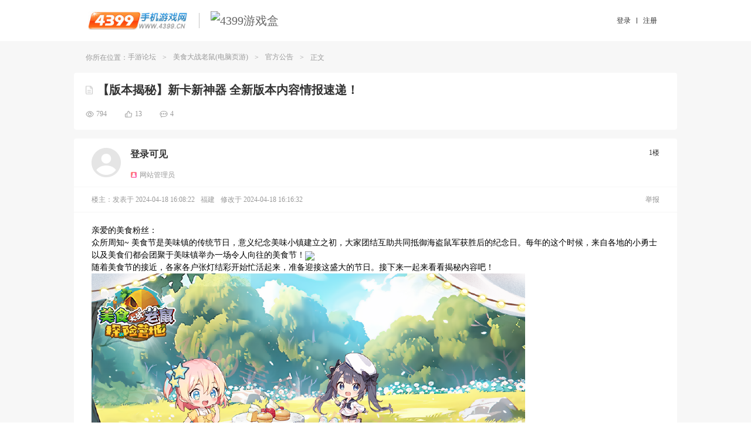

--- FILE ---
content_type: text/html
request_url: https://bbs.4399.cn/thread-view-tid-44509568
body_size: 12930
content:
<!DOCTYPE html>
<html>
<head>
 <meta http-equiv="content-type" content="text/html;charset=utf-8"/>
 <title>【版本揭秘】新卡新神器 全新版本内容情报速递！_官方公告_美食大战老鼠(电脑页游)</title>
 <meta name="keywords" content="会,老鼠,美食,美味,勇士,美食大战老鼠(电脑页游),4399手游论坛"/>
 <meta name="description" content="众所周知~&nbsp 火山岛的开发至今日还在进行，不久前开发小队在火山岛的后半部分有了新的进展，小队在雪顶火山后的矿场无意间挖出了一个通往地下古城的隧道，古老的核心在地下被层层包裹，正如它的名字流星卷古城，要想到达更深层次核心的话，这一路上肯定也充满暗藏的陷阱和危机在等着我们，潜藏在地下的老鼠们可不"/>
   <meta name="robots" content="index,nofollow,archive"/>
   <link rel="shortcut icon" href="//m.img4399.com/root/assets/images/favicon.ico?20140110182527"/>
 <!--[if lt IE 10]>
 <script type="text/javascript">
 window.location.href ="go-BrowserUp";
 </script>
 <![endif]-->
 <script type="text/javascript" src="//s1.img4399.com/base/js/jquery.min.1.7.2.js?f938e059732" ></script>
 
 <script type="text/javascript">
 var MY_STATIC_URL = "//s1.img4399.com";
 window._4399tongji = {type: "pv", tier: "my-cnbbs-transfer-detail-158265-503286", starttime: (new Date()).getTime()};
 var GUid = parseInt('0');

 var UEMY = window.UEMY || {};
 UEMY.hasLeft = false;
 UEMY.Login = false;

 window.page = "transferPage";
 window.officia = "1";
 window.recommend="";
 window.strategy = "";
 var siteurl = '//my.4399.com';
 </script>
 <link rel="stylesheet" href="//ptlogin.3304399.net/resource/css/base_iframe.css" type="text/css"/>
 <script type="text/javascript" src="//ptlogin.3304399.net/resource/ucenter_iframe.js"></script>
 
 
 
 
<link href="//s1.img4399.com/cnbbs/dist/common/styleThreadview.css?4f8f73c1778" type="text/css" rel="stylesheet"  />
<link href="//s1.img4399.com/base/css/headeV2Base.css?f938e059732" type="text/css" rel="stylesheet"  />
<link href="//s1.img4399.com/cnbbs/css2/bbs.css?4f8f73c1778" type="text/css" rel="stylesheet"  />
<link href="//s1.img4399.com/cnbbs/dist/common/styleHeadv2.css?4f8f73c1778" type="text/css" rel="stylesheet"  />
<script type="text/javascript" src="//s1.img4399.com/plugins/tj/ev.js?v1" defer></script>
<script type="text/javascript" src="//s1.img4399.com/cnbbs/js/commJs.js?4f8f73c1778" ></script>
<script type="text/javascript" src="//s1.img4399.com/resource/?file=cnbbs%2Fjs%2Fuser%2Cforums%2Cjquery.fancybox.js&v=4f8f73c1778"></script></head>
<body>
<div class="all_frm">
<!--phone topbar-->
<div class="phone_topbar">
 <div class="phone_wrapper clearfix">
 <ul class="phone_logoBox">
 <li>
 <a href="http://www.4399.cn/" target="_blank" title="4399手机游戏网">
 <img src="//s1.img4399.com/cnbbs/page/m/images/cn_logo.jpg?4f8f73c1778" alt="logo"/>
 </a>
 </li>
 <li>
 <i class="separate"></i>
 <a href="http://app.4399.cn/" target="_blank" title="4399游戏盒">
 <img src="http://f1.img4399.com/ma~205_211129143409_gR8y.png" alt="4399游戏盒"/>
 </a>
 </li>
 </ul>
 <div class="cn_login">
  <div class="loginbtns">
 <a href="javascript:forums.jumpToLogin(true)" class="logbtn"><span>登录</span></a>
 <i class="separate"></i>
 <a href="javascript:forums.jumpToReg(true)" class="logbtn"><span>注册</span></a>
 </div>
  </div>
 </div>
</div>

<!--/phone topbar-->
<div class="my_wrapper page_wrapper">

<div class="frm_container">
  <div class="frm_crumbs clearfix">
 你所在位置：<a href="/" title="手游论坛">手游论坛</a><span class="csplit">></span><a class="item0" href="//bbs.4399.cn/forums-mtag-158265" title="美食大战老鼠(电脑页游)">美食大战老鼠(电脑页游)</a><span class="csplit">></span><a class="item1" href="//bbs.4399.cn/forums-kind-id-503286" title="官方公告">官方公告</a><span class="csplit">></span><span class="frm_title">正文</span> </div>
 
<input type="hidden" id="extraData" value="">


<div class="thread_detail_page">
 <div class="container">
 <!-- 标题 -->
  <div class="postDetail_title clearfix">
 <div class="m_tag_box in">
 <i class="icon_post_title"></i>
 <h1>
 <a href="//bbs.4399.cn/thread-tid-44509568">【版本揭秘】新卡新神器 全新版本内容情报速递！</a>
 </h1>
 <span title="精华" class="m_essence stype_128" >精华</span>
 <span title="原创" class="m_original stype_8" >原创</span>
 <span title="已解答" class="m_resolve stype_2" >已解答</span>
 <span title="处理中" class="m_inProgress stype_2097152" >处理中</span>
 <span title="置顶" class="m_top stype_256 " >置顶</span>
 <span class="m_clock" ></span>
 <span title="锁定" class="m_lock stype_1" ></span>
 </div>
 <div class="clear"></div>
 <div class="thread_num_box">
 <div class="num_view"><i></i><span>794</span></div>
 <div class="num_praise"><i></i><span><em class="j-thread_praise_num">13</em></span></div>
 <div class="num_reply"><i></i><span class="j-thread_reply_num">4</span></div>
 </div>
 </div>
  <!-- 标题 -->
  <!-- 主楼 -->
 <div class="postDetail_content m_dtable mt15" id="div_thread">
  <div class="user_box">
 <div class="user_show">
 <span class="u_avatar-g"></span>
<!-- <a class="u_avatar" target="_blank" href="--><!--" uid="3901856841" pid="312838958">-->
<!-- <img alt="云玩客" src="https://a.img4399.com/3901856841/middle">-->
<!-- </a>-->
  <div class="user_nick_box hasIndentity">
  <div class="user_nick">
 <span class="nick">登录可见</span>
<!-- <a class="nick" target="_blank" href="--><!--" uid="3901856841" pid="312838958">云玩客</a>-->
   </div>
 <div class="user_indentity">
     <div class="u_official i_manager"><i></i><span>网站管理员</span></div>
  </div>
 </div>
 </div>
 <div class="num_floor">
  <span id="post_312838958_li">1楼</span>
    </div>
</div>

 <div class="user_time_box">
 <span class="user_time">
 楼主：
 </span>
 <span class="user_time">发表于 2024-04-18 16:08:22</span>
 <span class="user_time">福建</span>    <span class="user_time reEdit_time">修改于 2024-04-18 16:16:32</span>
 <span class="user_time">
  </span>
 <div class="operate_box">
 <div class="o_report j-report" data-type="loginDailog" data="44509568,312838958,20">举报</div>
 </div>
</div>


 
 <div class="thread_content">
  <p style="background-color:#FFFFFF;">
	<span>亲爱的美食粉丝：</span> 
</p>
<p style="background-color:#FFFFFF;">
	<span><span> 众所周知~ </span><span><span>美食节是美味镇的传统节日，意义纪念美味小镇建立之初，大家团结互助共同抵御海盗鼠军获胜后的纪念日。</span><span>每年的这个时候，来自各地的小勇士以及美食们都会团聚于美味镇举办一场令人向往的美食节！<img src="//fs.img4399.com/bbs/202404/18/2024001284721/fF0altgYQ2.75x75.gif~740x0#resize_img" align="" border="0" /></span></span></span> 
</p>
<p align="left" style="background-color:#FFFFFF;">
	<span><span><span>随着美食节的接近，各家各户张灯结彩开始忙活起来，准备迎接这盛大的节日。接下来一起来看看揭秘内容吧！</span></span><span><br>
<a href="https://p.img4399.com/314135205/1"><img src="//p.img4399.com/314135205/7#resize_img" mime="image/png" border="0" /></a><br>
<span><span style="color:#9933E5;">一、全新神器-星之神杖</span></span></span></span> 
</p>
<p align="left" style="background-color:#FFFFFF;">
	<span>神奇的魔法棒，挥动手中的神杖，以小勇士的名字召唤天空中的星星攻击全屏范围的老鼠。装备星之幻宝石可以开启变身效果哦，我们这次也为小勇士们准备了三种不同的变身服装，随着宝石等级的提升我们的装扮也会逐渐升级</span> 
</p>
<p align="left" style="background-color:#FFFFFF;">
	<span><span><a href="https://p.img4399.com/314135234/1"><img src="//p.img4399.com/314135234/7#resize_img" mime="image/png" border="0" /></a></span></span> 
</p>
<p align="left" style="background-color:#FFFFFF;">
	<span><br>
</span> 
</p>
<p align="left" style="background-color:#FFFFFF;">
	<span><br>
</span> 
</p>
<p align="left" style="background-color:#FFFFFF;">
	<span style="color:#9933E5;"><span><span>二、全新地图</span></span></span> 
</p>
<p align="left" style="background-color:#FFFFFF;">
	<span><span>地图名<span>称：</span><span>流星卷古城</span></span></span> 
</p>
<p align="left" style="background-color:#FFFFFF;">
	<span><span><span>火山岛的开发至今日还在进行，不久前开发小队在火山岛的后半部分</span><span>有了新的进展，小队在雪顶火山后的矿场无意间挖出了一个通往地下古城的隧道，</span><span>古老的核心在地下被层层包裹，</span><span>正如它的名字流星卷古城，</span><span>要想到达更深层次核心的话，这一路上肯定也充满暗藏的陷阱和危机在等着我们，潜藏在地下的老鼠们可不会让我们轻易探索，它们似乎也很抗拒我们前进呢~</span></span></span> 
</p>
<p style="background-color:#FFFFFF;">
	<span><a href="https://p.img4399.com/314135220/1"><img src="//p.img4399.com/314135220/7#resize_img" mime="image/png" border="0" /></a></span> 
</p>
<p style="background-color:#FFFFFF;">
	<span style="color:#9933E5;"><span>三、全新老鼠</span></span> 
</p>
<p style="background-color:#FFFFFF;">
	<span>地底深处上来的神秘石像，庞大的身躯会破坏任何卡片，而且似乎刀枪不入。石兽魔象会大幅度降低受到的伤害，但是处于异常状态时，这个能力会减弱不少。看来想要探索一番就得先妥善应对这些问题呢</span> 。
</p>
<p style="background-color:#FFFFFF;">
	<span><a href="https://p.img4399.com/314135287/1"><img src="//p.img4399.com/314135287/7#resize_img" mime="image/png" border="0" /></a></span> 
</p>
<p style="background-color:#FFFFFF;">
	<span>地下勤勤恳恳地搭建小窝的筑巢鼠，貌似对美食没有太大的欲望，入场后会在他喜欢的位置搭建帐篷，帐篷看似小小，但好像有四维空间能装下许多老鼠，让他们休息片刻后返回战场，并恢复生命值。</span> 
</p>
<p style="background-color:#FFFFFF;">
	<span><a href="https://p.img4399.com/314135288/1"><img src="//p.img4399.com/314135288/7#resize_img" mime="image/png" border="0" /></a><br>
</span> 
</p>
<p style="background-color:#FFFFFF;">
	<span><span><span style="color:#9933E5;"> </span><span><span style="color:#9933E5;">四、全新卡片</span></span></span></span> 
</p>
<p style="background-color:#FFFFFF;">
	<span><span>顽皮龙是一只造型奇奇怪怪会变魔法的小龙，最擅长的法术就是乾坤大挪移，将小勇士指定的卡片转移到范围内的空格上。</span><br>
</span> 
</p>
<p style="background-color:#FFFFFF;">
	<span><a href="https://p.img4399.com/314135315/1"><img src="//p.img4399.com/314135315/7#resize_img" mime="image/png" border="0" /></a></span> 
</p>
<span style="background-color:#FFFFFF;"> 
<p>
	<span>好了，揭秘到了这里就结束了，更多版本内容请留意官网最新游戏动态~<img src="//fs.img4399.com/bbs/202404/18/2024001284722/jnrW0gPI6H.60x60.gif~740x0#resize_img" align="" border="0" /></span> 
</p>
</span> </div>

 <div class="thread-box">
 
 
 <!-- 点赞 -->
 <div class="thread_praise_box mt10">
  <div class="btn_thread_praise j-threadPraise" data-type="loginDailog"><i></i><span>点赞</span></div>
  <div class="praiseList_box" >
 <div class="thread_praise_list">
  <a title="ikun_（＞▽＜）_△" class="avatar" href="//bbs.4399.cn/forums-mythread-uid-189970177" target="_blank"><img src="https://a.img4399.com/189970177/middle" /></a>
  <a title="fbl探员" class="avatar" href="//bbs.4399.cn/forums-mythread-uid-3781993335" target="_blank"><img src="https://a.img4399.com/3781993335/middle" /></a>
  <a title="混杂的倒影" class="avatar" href="//bbs.4399.cn/forums-mythread-uid-2708169303" target="_blank"><img src="https://a.img4399.com/2708169303/middle" /></a>
  <a title="我就是可爱的小布丁" class="avatar" href="//bbs.4399.cn/forums-mythread-uid-3980264327" target="_blank"><img src="https://a.img4399.com/3980264327/middle" /></a>
  <a title="东郭凝雪岚彩" class="avatar" href="//bbs.4399.cn/forums-mythread-uid-277100845" target="_blank"><img src="https://a.img4399.com/277100845/middle" /></a>
  <a title="亮翅的鹰" class="avatar" href="//bbs.4399.cn/forums-mythread-uid-1071638771" target="_blank"><img src="https://a.img4399.com/1071638771/middle" /></a>
  <a title="boxer_9651237044a" class="avatar" href="//bbs.4399.cn/forums-mythread-uid-292245784" target="_blank"><img src="https://a.img4399.com/292245784/middle" /></a>
  <a title="泡沫每一天都是好心情" class="avatar" href="//bbs.4399.cn/forums-mythread-uid-338882802" target="_blank"><img src="https://a.img4399.com/338882802/middle" /></a>
  <a title="黄黄的榴莲" class="avatar" href="//bbs.4399.cn/forums-mythread-uid-3950666105" target="_blank"><img src="https://a.img4399.com/3950666105/middle" /></a>
  <a title="探索者大宝" class="avatar" href="//bbs.4399.cn/forums-mythread-uid-2234482710" target="_blank"><img src="https://a.img4399.com/2234482710/middle" /></a>
  <a title="盖楼凌柏安易" class="avatar" href="//bbs.4399.cn/forums-mythread-uid-2993604513" target="_blank"><img src="https://a.img4399.com/2993604513/middle" /></a>
  <a title="boxer_八宝粥" class="avatar" href="//bbs.4399.cn/forums-mythread-uid-226212457" target="_blank"><img src="https://a.img4399.com/226212457/middle" /></a>
  <a title="贺兰清涵勇锐" class="avatar" href="//bbs.4399.cn/forums-mythread-uid-2836178151" target="_blank"><img src="https://a.img4399.com/2836178151/middle" /></a>
  </div>
 <div class="thread_praise_num">------------ <em class="j-thread_praise_num">13</em>人已赞 ------------</div>
 </div>

 <!-- 登录入口 -->
 <div class="thread_login">
 <div class="m-btn_login"><span class="txt j-login_dailog" data-type="loginDailog">点击登录</span>解锁更多帖子精彩内容</div>
 </div>
 </div>
 <!-- 点赞 -->

 </div>
</div>
 <!-- 主楼 -->
  </div>
</div>
<script type="text/javascript">
 var user=null;
 var loginUser=[];
 var uid = loginUser != null ? loginUser.uid : 0;
 var thread={"tid":"44509568","pid":"312838958","subject":"\u3010\u7248\u672c\u63ed\u79d8\u3011\u65b0\u5361\u65b0\u795e\u5668 \u5168\u65b0\u7248\u672c\u5185\u5bb9\u60c5\u62a5\u901f\u9012\uff01","tagid":"158265","uid":"3901856841","nick":"\u4e91\u73a9\u5ba2","num_view":"794","num_reply":"2","lastauthorid":"2000515445","display_order":"0","kind_id":"503286","dateline":"1713427702","lastpost":"1713961647","status":"105","click_11":"0","click_12":"0","click_13":"0","click_14":"13","click_15":"0","is_poll":"0","is_vip":"0","seo_description":"\u4f17\u6240\u5468\u77e5~&nbsp \u706b\u5c71\u5c9b\u7684\u5f00\u53d1\u81f3\u4eca\u65e5\u8fd8\u5728\u8fdb\u884c\uff0c\u4e0d\u4e45\u524d\u5f00\u53d1\u5c0f\u961f\u5728\u706b\u5c71\u5c9b\u7684\u540e\u534a\u90e8\u5206\u6709\u4e86\u65b0\u7684\u8fdb\u5c55\uff0c\u5c0f\u961f\u5728\u96ea\u9876\u706b\u5c71\u540e\u7684\u77ff\u573a\u65e0\u610f\u95f4\u6316\u51fa\u4e86\u4e00\u4e2a\u901a\u5f80\u5730\u4e0b\u53e4\u57ce\u7684\u96a7\u9053\uff0c\u53e4\u8001\u7684\u6838\u5fc3\u5728\u5730\u4e0b\u88ab\u5c42\u5c42\u5305\u88f9\uff0c\u6b63\u5982\u5b83\u7684\u540d\u5b57\u6d41\u661f\u5377\u53e4\u57ce\uff0c\u8981\u60f3\u5230\u8fbe\u66f4\u6df1\u5c42\u6b21\u6838\u5fc3\u7684\u8bdd\uff0c\u8fd9\u4e00\u8def\u4e0a\u80af\u5b9a\u4e5f\u5145\u6ee1\u6697\u85cf\u7684\u9677\u9631\u548c\u5371\u673a\u5728\u7b49\u7740\u6211\u4eec\uff0c\u6f5c\u85cf\u5728\u5730\u4e0b\u7684\u8001\u9f20\u4eec\u53ef\u4e0d|||\u4f1a,\u8001\u9f20,\u7f8e\u98df,\u7f8e\u5473,\u52c7\u58eb","update_time":"1713428192","stype":"2147483712","preview_pic":"","terminal":"pc","src":"3","paged":"1","num_comment":"2","thread_type":"1","exts":{"privatize_status":0},"hot":13,"num_speak":4,"review_tips":0,"privatize_status":0,"color":"#ff0000","threadBoxList":[],"games":[],"mainGames":[],"tools":[],"top_label":[],"top_label_id":0,"isClick":false};
 var threadInfo = {
 uid: "3901856841",
 totalPage: "",
 num_reply: "2",
 page_num_reply: "",
 isHostOnly: "",
 orderByStatus: "",
 pid:"",
 tid:"44509568"
 }
 var isvideo = parseInt('2147483712');
 var newThreadStatus = "";
</script>

</div>
</div>
<div class="phone_footer">
 <div class="phone_wrapper clearfix">
 <!--/ 共用友情链接模块 -->
<link href="//s1.img4399.com/base/css/sites.css?f938e059732" type="text/css" rel="stylesheet" />
<dl class="mod-sites">
 <dd>
 <a href="//www.4399.com/" target="_blank">
 <img src="//s1.img4399.com/base/images/iconsite/ico_site8.png?f938e059732" alt=""><span class="txt">4399小游戏</span>
 </a>
 </dd>
 <dd>
 <a href="//my.4399.com/" target="_blank">
 <img src="//s1.img4399.com/base/images/iconsite/ico_site1.png?f938e059732" alt=""><span class="txt">4399游戏吧</span>
 </a>
 </dd>
 <dd>
 <a href="//www.4399.cn/" target="_blank">
 <img src="//s1.img4399.com/base/images/iconsite/ico_site2.png?f938e059732" alt=""><span class="txt">4399手机游戏</span>
 </a>
 </dd>
 <dd>
 <a href="//my.4399.com/game/" target="_blank">
 <img src="//s1.img4399.com/base/images/iconsite/ico_site1.png?f938e059732" alt=""><span class="txt">4399网页游戏</span>
 </a>
 </dd>
 <dd>
 <a href="//open.4399.cn" target="_blank">
 <img src="//s1.img4399.com/base/images/iconsite/ico_site4.png?f938e059732" alt=""><span class="txt">4399开放平台</span>
 </a>
 </dd>
 <dd>
 <a href="//bbs.4399.cn/" target="_blank">
 <img src="//s1.img4399.com/base/images/iconsite/ico_site2.png?f938e059732" alt=""><span class="txt">4399手游论坛</span>
 </a>
 </dd>
 <dd>
 <a href="//y.4399.com/" target="_blank">
 <img src="//s1.img4399.com/base/images/iconsite/ico_site1.png?f938e059732" alt=""><span class="txt">4399云游戏</span>
 </a>
 </dd>
 <dd>
 <a href="//www.3387.com/" target="_blank">
 <img src="//s1.img4399.com/base/images/iconsite/ico_site7.png?f938e059732" alt=""><span class="txt">3387游戏</span>
 </a>
 </dd>
 <dd>
 <a href="//www.4399.com/xpsy/" target="_blank">
 <img src="//s1.img4399.com/base/images/iconsite/xmdl.png?f938e059732" alt=""><span class="txt">西普大陆手游</span>
 </a>
 </dd>
</dl>
 <div class="phone_copyright">
 <p class="m_link">
 <a href="http://my.4399.com/joinus/index.html" target="_blank" rel="external nofollow">关于我们</a>
 <a href="http://www.4399.cn/cooperate.html" target="_blank" rel="external nofollow">联系我们</a>
 <a href="http://www.4399.cn/service.html" target="_blank" rel="external nofollow">游戏侵权投诉</a>
 <a href="http://web.4399.com/local/200810/22-1230.html" target="_blank" rel="external nofollow">隐私政策</a>
 <a href="http://my.4399.com/help/" target="_blank" rel="external nofollow">客服中心</a>
<!-- <a href="http://bbs.4399.cn/thread-tid-297308" target="_blank" rel="external nofollow">意见反馈</a>-->
 <a class="last" href="https://u.4399.com/jianhu/" target="_blank" rel="external nofollow">未成年人家长监护</a>
 <a class="last phone_pad" id="j-phone-pad" href="http://www.4399.com/index_pc.htm" target="_blank" mark="to_www" rel="nofollow">切换到4399小游戏电脑版</a>
 </p>
 <p>
 <a target="_blank" href="https://beian.miit.gov.cn" rel="external nofollow">ICP证：闽B2-20040099</a>
 <a target="_blank" href="https://my.4399.com/feedback/jubao" rel="external nofollow">不良信息举报中心</a>
 </p>
 <p>Copyright©2004 - 2026 4399.cn All Rights Reserved. 四三九九网络股份有限公司 版权所有 </p>
 </div>
 </div>
</div>
</div>

<div class="forumn_fixed_menu" id="j-forumn_fixed_menu">
  <a class="wbtp_list gototop" href="javascript:;"></a>
</div>
<style>
 .ke-statusbar {
 cursor: auto;
 }
</style>
<script type="text/javascript" src="//ptlogin.3304399.net/resource/ucenter.js?v=191225" charset="utf-8"></script>



<script type="text/javascript" src="//s1.img4399.com/resource/?file=base%2Fjs%2Fplugins%2Fue.pager%2Fue.pager%3Bbase%2Fjs%2Fplugins%2Fue.dialog%2Fue.dialog%3Bbase%2Fjs%2Fplugins%2Fue.tab%2Fue.tab%3Bbase%2Fjs%2Fplugins%2Fue.easydrag%2Fue.easydrag%3Bcnbbs%2Fpage%2Fm%2Fjs%2Fue.gototop.js&v=4f8f73c1778"></script>
<link href="//s1.img4399.com/base/js/plugins/ue.dialog/ue.dialog.css?f938e059732" type="text/css" rel="stylesheet" />

<script type="text/javascript">
 if ($.browser.msie && $.browser.version == '6.0') {
 $('.sbtp,.wbtp_list').css({
 position: 'absolute'
 });
 }
 $("#j-forumn_fixed_menu .gototop").unbind("click").bind("click", function () {
 $("html,body").animate({scrollTop: 0}, 300);
 return false;
 })
 $(function () {
 var curHost = window.location.host;
 var noticeUrl = '//' + curHost + '/notice-noticecn?callback=?';
 if (this.location.href.match(/http:\/\/my/)) {
 noticeUrl = '//' + curHost + '/notice-noticecn?callback=?';
 }
 function notice() {
 $.getJSON(noticeUrl, {_AJAX_:1}, function (o) {
 var c = 0;
 for (var i in o.result) {
 if (parseInt(o.result[i]) > 0) {
 c += parseInt(o.result[i]);
 }
 }
 if (c) {
 $('#notice_num').html("消息(<b>" + c + "</b>)");
 $('#notice_icon').addClass("active");
 } else {
 $('#notice_num').html("消息");
 $('#notice_icon').removeClass("active");
 }
 });
 }

 notice();
 setInterval(function () {
 notice();
 }, 1000 * 120);


 var top = null;
 $(window).resize(function () {
 var width = document.documentElement.clientWidth;
 var height = document.documentElement.clientHeight;
 if (top) top.hide();
 if (width < 1120) {
 top = $('.sbtp');
 } else {
 top = $('.wbtp_list');
 }

 var scrollTop = document.documentElement.scrollTop || document.body.scrollTop;
 if (scrollTop > height) {
 top.show();
 } else {
 top.hide();
 }
 });

 $(window).resize();
 $(window).scroll(function () {
 $(window).resize();
 });

 });
 (function () {

 window.uid = UniLogin.getUid();

 function setCookieVal(name, value, options) {
 options = options || {};
 if (value === null) {
 value = '';
 options = $.extend({}, options);
 options.expires = -1;
 }
 var expires = '';
 if (options.expires && typeof options.expires == 'number') {
 var date = new Date();
 date.setTime(date.getTime() + (options.expires * 24 * 60 * 60 * 1000));
 expires = '; expires=' + date.toUTCString();
 }
 var path = options.path ? '; path=' + (options.path) : '';
 var domain = options.domain ? '; domain=' + (options.domain) : '';
 var secure = options.secure ? '; secure' : '';
 document.cookie = [name, '=', encodeURIComponent(value), expires, path, domain, secure].join('');
 }

 var uloginProp = {};
 uloginProp.appId = "cnbbs";
 uloginProp.layout = "horizontal";
 uloginProp.displayMode = "popup";
 uloginProp.loginCallback = uloginProp.onlineInit = function () {
 var nick = UniLogin.getNick();
 $.ajax({
 url: '//my.4399.com/services/cookie-syncCnbbsLogin',
 data: {
 uid: UniLogin.getUid(),
 username: UniLogin.getUname(),
 sig: UniLogin.getCrossDomainSig(),
 time: UniLogin.getTimestamp(),
 nick: nick,
 _AJAX_: 1
 },
 dataType: 'json',
 type: 'POST',
 xhrFields: {
 withCredentials: true
 },
 success: function (o) {
 if (o.code == 100) {
 setCookieVal('Pauth', o.result.Pauth, {domain: '.4399.cn', path: '/', expires: 30});
 setCookieVal('Pnick', o.result.Pnick, {domain: '.4399.cn', path: '/', expires: 30});
 setCookieVal('Qnick', o.result.Qnick, {domain: '.4399.cn', path: '/', expires: 30});
 setCookieVal('User', o.result.User, {domain: '.4399.cn', path: '/', expires: 30});
 setCookieVal('ptusertype', o.result.ptusertype, {domain: '.4399.cn', path: '/', expires: 30});
 setTimeout(function () {
 var href = window.location.href;
 if (/toLogin/.test(href) && uid == 0) {
 var m = href.match(/tid=(\d+)/);
 var tid = m[1];
 window.location.href = '/thread-tid-' + tid;
 return false;
 }

 if (href.charAt(href.length - 1) == '#') {
 window.location.href = href.substr(0, href.length - 1);
 } else {
 window.location.reload();
 }
 }, 500);
 }
 }
 });
 };
 uloginProp.offlineInit = function(){
 if (/toLogin/.test(window.location.href)) {
 setTimeout(function () {
 UniLogin.showPopupLogin('', '', true);
 }, 500);
 }
 };
 uloginProp.css = "";//可以不设置，缺省为空
 uloginProp.postLoginHandler = "refreshParent";
 uloginProp.externalLogin = "qq";
 uloginProp.crossDomainMode = true;
 uloginProp.level = '0';
 window.UniLoginInit = function () {
 UniLogin.setUnionLoginProps(uloginProp);
 };

 window.logout = function () {
 /* UniLoginInit();
 UniLogin.logout(); */

 delCookie("draftDig");
 setTimeout(function (){
 $.get('user-logout', {}, function () {
 var url = window.location.href;
 window.location.href = 'https://u.4399.com/sso/bbs/signout.html?redirect=' + encodeURIComponent(url);
 });
 },1200);

 };

 window.checkLogout = function () {
 var uid = '0';
 return; // 由于浏览器跨域cookie问题比较多，关闭同步退出登录
 if (uid > 0) {
 $.getJSON('//'+document.domain.replace('bbs.4399.cn', 'my.4399.com')+'/services/cookie-uid?callback=?', {}, function (o) {
 // 判断当前浏览器版本，大于等于80的暂时不作严格检查
 var ua = window.navigator.userAgent;
 var patt = /Chrome\/(\d+)/;
 var rs = patt.exec(ua);
 if (rs && rs[1] >= 80) {
 return;
 }
 var ios = ua.match(/(iPad|iPhone|iPod)[^;]*;.+OS\s([\d_\.]+)/);
 if(ios && ios[1]){
 return;
 }

 if (o.result == 0 || o.result == '0') {
 logout();
 } else if(o.result - uid != 0) {
 $.get('user-logout', {}, function () {});
 UniLoginInit();
 }
 });
 }
 };

 window.refreshNick = function () {
 $.get('user-refreshnick', {}, function () {
 window.location.reload();
 });
 };


 $(".logbtn").click(function () {
 var arr,reg=new RegExp("(^| )Pauth=([^;]*)(;|$)");
 if (document.cookie.match(reg)) {
 window.location.reload();
 } else {

 }
 });

 })();

 (function ($, win, undefined) {
 function addBookmark(name, href) {
 var title = name || document.title,
 url = href || document.location.href;
 try {
 if (window.sidebar) {
 window.sidebar.addPanel(title, url, '');
 } else {
 window.external.AddFavorite(url, title);
 }
 } catch (e) {
 alert("您的浏览器不支持该功能,请使用Ctrl+D收藏本页");
 }
 }

 win.ue = win.ue || {};
 ue.addBookmark = addBookmark;

 function toDesktop(sUrl, sName) {
 try {
 var WshShell =
 new ActiveXObject("WScript.Shell");
 var oUrlLink = WshShell.CreateShortcut(WshShell.SpecialFolders("Desktop") +
 "\\"
 + sName +
 ".url");
 oUrlLink.TargetPath = sUrl;
 oUrlLink.Save();
 } catch (e) {
 alert("当前IE安全级别不允许操作！请设置后在操作.");
 }
 }

 ue.toDesktop = toDesktop;
 })(jQuery, window);
 $('#j-favorites').click(function () {
 ue.addBookmark();
 });
</script>
<script type="text/javascript">
 UniLoginInit();
</script>
<script type="text/javascript">
 checkLogout();
</script>
<script type="text/javascript">
 // 初始化百度统计队列
 window._hmt = window._hmt || [];
 /**
 * 通用脚本加载函数
 * @param {Object} options 配置项
 * src: 脚本地址（必须）
 * async: 是否异步加载
 * onload: 加载完成回调
 */
 function loadScript(options) {
 var script = document.createElement('script');
 script.src = options.src;
 script.async = options.async;
 if (options.onload) {
 script.addEventListener('load', options.onload);
 }
 document.getElementsByTagName('script')[0].parentNode.insertBefore(script, document.scripts[0]);
 }

 setTimeout(function(){
  (function() {
 loadScript({
 src:  "https://hm.baidu.com/hm.js?da0bce75c9049bf4056836b34215ec4c"
 ,
 async: true
 });

 loadScript({
 src: "https://hm.baidu.com/hm.js?5c9e5e1fa99c3821422bf61e662d4ea5",
 onload: function() {
 // 使用事件委托处理动态元素
 jQuery("[data-track]").on("click", function() {
 var label = $(this).data("track");
 window._hmt && window._hmt.push(['_trackEvent', label, 'click']);
 });
 }
 });

 })();
 
 (function() {
 loadScript({
 src: "//s1.img4399.com/base/tj/tj.js?v170104&f938e059732",
 async: true
 });
 })();

 },0);
</script>
<script>
 $(function(){
 var url = location.href;
 var match = url.match(/go_(\w+)/);
 if (match && match.length >= 2 ) {
 var s = '#' + match[1];
 if ($(s).length > 0) {
 $('html,body').animate({scrollTop: $(s).offset().top}, 500);
 }
 }
 });
</script>
<script>
 (function() {
 'use strict';
 window._smReadyFuncs = [];
 window.SMSdk = {
 _smReadyFuncs:[],
 _smConf:{ // 通用配置项
 organization: '4AibJzNblS5pqgfDzo5d',
 staticHost: 'static.fengkongcloud.com',
 fpJsPath: '/dist/web/v2.0.0/fp.min.js'
 },
 getSrcUrl : function (){
 var isHttps = 'https:' === document.location.protocol;
 var protocol = isHttps ? 'https://' : 'http://';
 return protocol + this._smConf.staticHost + this._smConf.fpJsPath;
 },
 onBoxDataReady: function (boxData) {
 // console.log('此时拿到的数据为boxData或者boxId', boxData);
 },
 ready: function (fn) {
 fn && _smReadyFuncs.push(fn);
 },
 getDeviceId: function() {
 SMSdk.ready(function() {
 // 待发布一段时间之后，去掉打印（暂时留着验收）
 return SMSdk.getDeviceId();
 });
 },
 loadScript: function (options){
 var script = document.createElement('script');
 script.src = options.src;
 script.async = options.async;
 if (options.onload) {
 script.addEventListener('load', options.onload);
 }
 document.getElementsByTagName('script')[0].parentNode.insertBefore(script, document.scripts[0]);
 },
 init: function (){
 var that = this;
 this.loadScript({
 src: SMSdk.getSrcUrl(),
 onload: function (){
 that.getDeviceId();
 }
 });
 }
 };

 window.SMSdk.init();

 })();
</script>



<script>
 (function(){
 var myElement = document.getElementById("j-site-menu");var targetmain = document.getElementById("j-phone-sitemap");
 function contains(parentNode, childNode) {if (parentNode.contains) {return parentNode != childNode && parentNode.contains(childNode) } else {return !!(parentNode.compareDocumentPosition(childNode) & 16);}}
 function checkHover(e,target){if (getEvent(e).type=="mouseover") {return !contains(target,getEvent(e).relatedTarget||getEvent(e).fromElement) && !((getEvent(e).relatedTarget||getEvent(e).fromElement)===target);} else {
 return !contains(target,getEvent(e).relatedTarget||getEvent(e).toElement)&& !((getEvent(e).relatedTarget||getEvent(e).toElement)===target);}}
 function getEvent(e){return e||window.event;}
 if(myElement){
 myElement.onmouseover=function(e){if(checkHover(e,this)){myElement.className = "last phone_menu_entrance phone_menu_cur";targetmain.style.display = "block";}};
 myElement.onmouseout=function(e){if(checkHover(e,this)){myElement.className = "last phone_menu_entrance";targetmain.style.display = "none";}}
 }
 })();
</script>
<script>
 function IEVersion() {
 var userAgent = navigator.userAgent; //取得浏览器的userAgent字符串
 var isIE = userAgent.indexOf("compatible") > -1 && userAgent.indexOf("MSIE") > -1; //判断是否IE<11浏览器
 var isEdge = userAgent.indexOf("Edge") > -1 && !isIE; //判断是否IE的Edge浏览器
 var isIE11 = userAgent.indexOf('Trident') > -1 && userAgent.indexOf("rv:11.0") > -1;
 if(isIE) {
 var reIE = new RegExp("MSIE (\\d+\\.\\d+);");
 reIE.test(userAgent);
 var fIEVersion = parseFloat(RegExp["$1"]);
 if(fIEVersion == 7) {
 return 7;
 } else if(fIEVersion == 8) {
 return 8;
 } else if(fIEVersion == 9) {
 return 9;
 } else if(fIEVersion == 10) {
 return 10;
 } else {
 return 6;//IE版本<=7
 }
 } else if(isEdge) {
 return 'edge';//edge
 } else if(isIE11) {
 return 11; //IE11
 }else{
 return -1;//不是ie浏览器
 }
 }
 var ieVersion = IEVersion();
 if(ieVersion && ieVersion != -1){
 if(ieVersion < 8){
 if($.showToast){
 $.showToast("请使用谷歌或者IE7以上浏览器");
 }else{
 alert('请使用谷歌或者IE7以上浏览器');
 }
 }
 }
</script>
<script type="text/javascript">
 // 实名认证限制

 function funRealname (realData,tname){
 var level = parseInt(realData.level);
 var isphone = realData.phone;
 var isrealname = realData.realName;
 var _tname = (tname!='' && tname!=undefined) ? tname :'_blank';
 var readHtm ='';
 var txt ='<span class="txt">手机号认证</span>';
 var url='http://bbs.4399.cn/thread-tid-32867383';
 switch (level){
 case 2:
 txt ='<span class="txt">身份认证</span>';
 url='http://bbs.4399.cn/thread-tid-32867450';
 break;
 case 3:
 txt ='<span class="txt">手机号认证</span>或<span class="txt">身份认证</span>';
 url='http://bbs.4399.cn/thread-tid-32867511';
 break;
 case 4:
 txt ='<span class="txt">手机号认证</span>、<span class="txt">身份认证</span>';
 url='http://bbs.4399.cn/thread-tid-32867301';
 break;
 }

 readHtm+='<div class="m-dialog_readname"><div class="u-dialog_warp">' +
 ' <div class="u-pop-title"><i class="dicon"></i><div class="title">信息认证</div>' ;
 if(tname!=='_self'){
 readHtm+= '<a href="javascript:void(0);" class="u-close j-pop-close"></a>' ;
 }

 readHtm+= '</div>' +
 ' <div class="u-pop-tip">根据国家相关规定，为营造良好的社区讨论氛围，您需要完成'+txt+'，点击 <a href="'+url+'" target="'+_tname+'">了解更多></a></div>' +
 '<ul class="u-pop-list">';
 if(level!=2){
 if(isphone){
 readHtm+='<li class="item itemed">';
 }else{
 readHtm+='<li class="item"><a href="https://u.4399.com/profile/security.html" target="'+_tname+'" class="j-btn"> ';
 }
 readHtm+='<div class="dicon i_phone"></div><div class="txt">手机号认证</div>';
 if(isphone){
 readHtm+= '<div class="btned"><i class="dicon"></i>已认证</div>';
 }else{
 readHtm+= '<span class="btn">去认证&gt;</span></a>';
 }
 readHtm+= '</li>';
 }
 if(level!=1){
 if(isrealname){
 readHtm+='<li class="item itemed">';
 }else{
 readHtm+='<li class="item"><a href="https://u.4399.com/profile/realname.html" target="'+_tname+'" class="j-btn">';
 }
 readHtm+= '<div class="dicon i_id"></div><div class="txt">身份认证</div>';
 if(isrealname){
 readHtm+= '<div class="btned"><i class="dicon"></i>已认证</div>';
 }else{
 readHtm+= '<span class="btn">去认证&gt;</span></a>';
 }
 readHtm+= '</li>';
 }
 readHtm+= '</ul>' +
 '</div></div>';

 ue.dialog({
 id: "j-pop-realName",
 content: readHtm,
 closeBtn: ".j-pop-close",
 init:function (){
 var that = this;
 if(tname!=='_self'){
 $(".j-btn").bind("click",function (){
 that.close()
 });
 }

 }
 });
 }

 function toast(message) {
 ue.dialog.tip({
 width: 400,
 content: message,
 delay: 3000
 });
 }

 window.realNameFun = function (dataJson){
 /* 获取限制信息
 * type说明：
 * 不传默认发帖、回帖、评论实名认证
 * 1: ip校验是否可以发言
 * 2: 私信实名认证
 * 3: 点赞实名认证
 * */

 var data = '';
 var tname = '';
 var url = '';
 var callBk;
 var type ='';
 var istip = '';

 if(dataJson !=='' && dataJson!==undefined && dataJson!=='undefined'){
 data = (dataJson.data !=='' && dataJson.data !==undefined) ? dataJson.data :'';
 tname = (dataJson.tname !=='' && dataJson.tname !==undefined) ? dataJson.tname:'';
 url = (dataJson.href !=='' && dataJson.href !==undefined) ? dataJson.href:'';
 type = (dataJson.type !=='' && dataJson.type !==undefined) ? dataJson.type:'';
 callBk = (dataJson.callBk !=='' && dataJson.callBk !==undefined) ? dataJson.callBk:'';
 istip = (dataJson.istip !=='' && dataJson.istip !==undefined) ? dataJson.istip:0;
 }


 if(data =='' || data==undefined){
 $.ajax({
 url:'/user-getLimitInfo',
 type:'post',
 data: {type: type},
 success:function(res){
 res = JSON.parse(res);

 if(res.code == 160){
 window.realName = res.result;
 funRealname(window.realName,tname);
 }else if(res.code == 199){
 if(parseInt(istip)==1){
 var _html='<div class="m-dialog-tip"><div class="u-dialog_warp">' +
 ' <div class="u-pop-title"><i class="dicon"></i><div class="title">温馨提示</div>' ;
 if(tname!=='_self'){
 _html+= '<a href="javascript:void(0);" class="u-close j-pop-close"></a>' ;
 }

 _html+= '</div>' +
 '<div class="u-pop-tip">'+res.msg+'</div>' +
 '</div>';

 ue.dialog({
 id: "j-pop-realName",
 content: _html,
 closeBtn: ".j-pop-close",
 });

 }else{
 toast('<div class="dialog_content-tip"><div class="bg"></div><div class="txt">' + res.msg + '</div></div>');
 }

 }else{
 if(url){
 var userAgent = navigator.userAgent;
 var isiOS = !!userAgent.match(/\(i[^;]+;( U;)? CPU.+Mac OS X/); //ios终端
 if(tname=='_blank' && !isiOS){
 window.open(url,tname);
 }else{
 window.location.href = url;
 }
 }else if(callBk){
 callBk();
 }
 // else{
 // toast(res.msg);
 // }
 }

 },
 error: function(err){
 toast('网络异常，请检查网络');
 }
 });


 }else{
 funRealname(data,tname);
 }

 };

 // 跳转之前判断状态 暂时阻止直接跳转
 var objBtn = $(".j-btn_realname");
 objBtn.bind("click",function (e){
 e.preventDefault();
 var _href= $(this).attr("data-href");
 var _type=$(this).attr("data-type");
 var _target =$(this).attr("target");
 window.realNameFun && window.realNameFun({"href":_href,"type":_type,"tname":_target});
 });

</script>
</body>
</html>





<script type="text/javascript" src="//s1.img4399.com/cnbbs/js/threadview_vz.js?4f8f73c1778" ></script>
<script type="text/javascript" src="//s1.img4399.com/cnbbs/js/threadview_v3.js?4f8f73c1778" ></script>
<script type="text/javascript" src="//s1.img4399.com/base/js/cardIntegs.js?f938e059732" ></script>
<script type="text/javascript" src="//s1.img4399.com/cnbbs/js/threadview_game.js?4f8f73c1778" ></script>
<script type="text/javascript" src="//s1.img4399.com/plugins/spam/report.js?v190417" ></script>

<script src="//s1.img4399.com/cnbbs/js/web-analytics-sdk.min.js" defer></script>
<script>
 /* 数分平台统计相关 */
 var _host = window.location.host.split(".")[0];
 if(_host =='bbs'){
 _host = 'online';
 }
 var webAanlyData={
 mediaId:'media-beaf8779bfdd4766',
 auto: {
 click: true,
 stay: true
 },
 elementD : {
 "view_transfer": "transferPage",
 "landing_page_url": window.location.href,
 "$environment":_host,
 "forum_name": "美食大战老鼠(电脑页游)",
 }
 };

 $("#div_thread").find('img').each(function () {
 fancyboxImg(this);
 });

 loginCkFun("#div_thread",".j-report");
 loginCkFun("#div_thread",".j-threadPraise");
 loginCkFun("#div_thread",".j-login_dailog");

</script>
<script src="//s1.img4399.com/cnbbs/js/comSet.js" defer></script>

--- FILE ---
content_type: text/css
request_url: https://s1.img4399.com/base/css/sites.css?f938e059732
body_size: 473
content:
.mod-sites{
    /*padding-bottom: 12px;*/
    /*margin: 0 0 20px;*/

}
.mod-sites dd,.mod-sites a{
    display: inline-block;
}
.mod-sites dd{margin:0 15px 11px 0;}
.mod-sites img{vertical-align: -3px;width: 16px;height: 16px;margin-right:5px;}
.mod-sites .txt{color:#666;font-size: 12px}
.mod-sites a:hover{text-decoration: none;}
.mod-sites a:hover .txt{ color:#f60;}

.phone_wrapper .phone_copyright{
    margin-top:4px;border-top: 1px dotted #D5D5D5;padding-top:18px;
}

--- FILE ---
content_type: text/plain; charset=utf-8
request_url: https://fp-it.portal101.cn/v3/profile/web?callback=smCB_1768953782865&organization=undefined&smdata=W%2FaXGIlSSijNUeIah%2FS%2FuCR9sPzy1C7VjZt1S66FpC9tf7LcO0jD%2FgC952kgJhv3LEmbjpjpUVxf69qf1fmDJBS1MivjAZUNkx%2BLQ1vLNkRIs%2BrRzr%2FBMF4SNGuaf3b3bkvmHVyQhVEHFQdNp2HVxIWGzNEB4cPE%2BfVImlQHV9SXo9L%2FuvILrYE0P17MOmZ%2Fg4j3Kfa4yRRJ6xsxZp5NV11fo%2FHi1nmZLXfpVmUtwhOp5RqHZZOs7MSTTIcGjDhP%2Feg4s9dNSJYyjWk4tNDEDfzfEdg%2Bmp0rFf9N2E1HHkrSW%2Bhl%2FLOLS%2Bvp2%2BqfBS06%2FQe%2FRTz3MnHRIOwUm9JH4HtD3wjYqgjLOJ90dasOm5YTWyvyp133FjLM%2BPoGB4Nh%2BpNcLvMtBsqYOBeXkZNDenmFtmDx6tb0Oj80D0%2BUBVb94uwb2aP%2FNENVqHQhGN%2FturnC9UcYq74%2FR8mdoCJy%2FXGgB4o9SsuRhnXXBAGNKhtYvRM%2Bkypzkddgz4s9Q6wnYvunStyxm2DY0uaFnbv6qwyv1eTpJF3TIHtyXHdetGMfBFxJ3%2FTqQmwdcGBYaK3s%2FAosCbuPjcRlaCTNrfERAssU5da7Tko21aPrebk6l6Z%2BLWQyJBJs%2B1oVhjJPzGS1p1s97fkr8lO0ACUTsvdeAn%2BCX1McNZ5VbJlIEKoP1FsP5PIWmDnFQNDAz2ThOfOv4uTRhnvWNLJ3pIuw2A7JoN6p5%2BWp33JVHR3EcenXH38GuBptm2qWJc%2BcVp90AXYHwg2BAF2bT0vo%2BJRD5BKkX8H8scER85N9U647lKWsofWl%2FW9V%2B%2FNeCKLh%2BuZ2UndV1LOeWjR%2FpjcimhGijKCJFFWtv1ymOr3l1YhUWF%2BQcvsf6FBYrcUZ63Yb7ktRqvz3o9fL%2BJVjRUwj1tmIVhipDB7UiDRIZtvPiZImcfUgwXqC8rOlALdzZUSeprb9zQ8B3yBXbgUZgiCAyX8JoHsnKULoLsc2Zmw963OcFJu0HdqVEcRYgOqZkAypPfzsOhFOXxFfTXHQnUCYuQlCoUO5MW9IIbDyzG9JplO3T3rIyiFDeDuWTPe%2BG2%2B28xEdl0a%2BG4B%2BBUYweWJM43v32uXAc2x1zCnw8I4Xw8lj1E6STXJO1%2BhfcQa%2B8srJFFg80PNJUodxHJctp3fHS2eoC%2FSH7WsSmyqgDlZy1LBdE36fz14s%2F8slNy9spNAwiJ%2BACiXpbdXL4qJxSB3MrJOqQmenNQ5XwZNt8pUrAByK0Jw1xwUyrgrn6i7jAphTMQBemw%2FEOI2oNWkxPA4Ye58tQbPJViOPoEXe42FtQcgCGb4kz53SDha%2Fjzf4qdHMk3OXweaCRu4z4g9C9ZP422fZ2i3NfXw%3D%3D1487577677129&os=web&version=2.0.0&_=1768953782865
body_size: 87
content:
window['smCB_1768953782865'] && smCB_1768953782865({"code":9101,"message":"\u65e0\u6743\u9650\u64cd\u4f5c(invalid organization or service not avaliable)","requestId":"7a190651eb9aab8875b6671728c457ac"})

--- FILE ---
content_type: text/plain; charset=utf-8
request_url: https://fp-it.portal101.cn/v3/profile/web?callback=smCB_1768953782745&organization=undefined&smdata=W%2FaXGIlSSijNUeIah%2FS%2FuCR9sPzy1C7VjZt1S66FpC9tf7LcO0jD%2FgC952kgJhv3LEmbjpjpUVxf69qf1fmDJBS1MivjAZUNkx%2BLQ1vLNkRIs%2BrRzr%2FBMF4SNGuaf3b3bkvmHVyQhVEHFQdNp2HVxIWGzNEB4cPE%2BfVImlQHV9SXo9L%2FuvILrYE0P17MOmZ%2Fg4j3Kfa4yRRJ6xsxZp5NV11fo%2FHi1nmZLXfpVmUtwhOp5RqHZZOs7MSTTIcGjDhP%2Feg4s9dNSJYyjWk4tNDEDfzfEdg%2Bmp0rFf9N2E1HHkrSW%2Bhl%2FLOLS%2Bvp2%2BqfBS06%2FQe%2FRTz3MnHRIOwUm9JH4HtD3wjYqgjLOJ90dasOm5YTWyvyp133FjLM%2BPoGB4Nh%2BpNcLvMtBsqYOBeXkZNDenmFtmDx6tb0Oj80D0%2BUBVb94uwb2aP%2FNENVqHQhGN%2FturnC9UcYq74%2FR8mdoCJy%2FXGgB4o9SsuRhnXXBAGNKhtYvRM%2Bkypzkddgz4s9Q6wnYvunStyxm2DY0uaFnbv6qwyv1eTpJF3TIHtyXHdetGMfBFxJ3%2FTqQmwdcGBYaK3s%2FAosCbuPjcRlaCTNrfERAssU5da7Tko21aPrebk6l6Z%2BLWQyJBJs%2B1oVhjJPzGS1p1s97fkr8lO0ACUTsvdeAn%2BCX1McNZ5VbJlIEKoP1FsP5PIWmDnFQNDAz2ThOfOv4uTRhnvWNLJ3pIuw2A7JoN6p5%2BWp33JVHR3EcenXH38GuBptm2qWJc%2BcVp90AXYHwg2BAF2bT0vo%2BJRD5BKkX8H8scER85N9U647lKWsofWl%2FW9V%2B%2FNeCKLh%2BuZ2UndV1LOeWjR%2FpjcimhGijKCJFFXCopGptfb7K7cLElnubjg4p7z5gM4qMwQUr6jzApoyrnG4kgq0PRjGcrLydun2Zd1Tib8EUeW6bVpNYFi7U%2FpvqCI55GcH8MTguXQYT3vu2beQSIvuYyM27J8atgUaiuFl4JgBxbVkITc3mgFiHd37I8xZy8zbxxQ4kVXao%2ByDLAaADgzQvObejw3hD93qISa0MA94HLNv5EXXu7wPjApZQtkxyA487rCUSrWL6RQJmO4B7uoaa5Cybr0Xln6v5pxIw1z5oaRPu1EU57CC1NUtUJlPWs8V5R2JHueGYzwgU9Tr0RTPeCuIbbUqFI1M16e3xH2iGheD4U4tV3QzkcJurGwUdZzVseoDSIRZ1DDLDP%2FLJTcvbKTS%2BGfIFSzet8QrKWNBUfp568TKxsG8PX3Lhm66vTUjJtALXCK0KmsZgeTR8AYllLT7DTXYvs9OfNR9aop8fa5Bx4mjTdpHts6Pd9UsymDoqctpZVTaCJh3YV%2B59NHguFtE%3D1487577677129&os=web&version=2.0.0&_=1768953782745
body_size: 88
content:
window['smCB_1768953782745'] && smCB_1768953782745({"code":9101,"message":"\u65e0\u6743\u9650\u64cd\u4f5c(invalid organization or service not avaliable)","requestId":"14e313ee4ea55ec70a2716248ad09e74"})